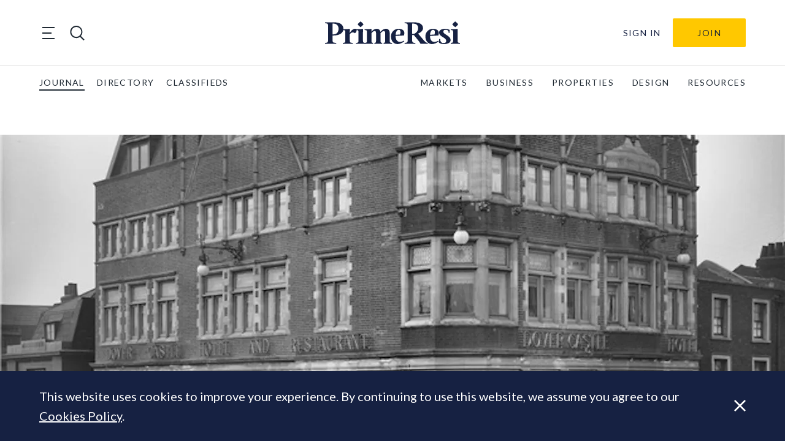

--- FILE ---
content_type: text/html; charset=utf-8
request_url: https://www.google.com/recaptcha/api2/anchor?ar=1&k=6LfAlPkqAAAAAAqHGkeXshG8GqJaX3SxlKKb_Gef&co=aHR0cHM6Ly9wcmltZXJlc2kuY29tOjQ0Mw..&hl=en-GB&v=PoyoqOPhxBO7pBk68S4YbpHZ&theme=light&size=invisible&badge=bottomright&anchor-ms=20000&execute-ms=30000&cb=9n1bj88fyd8y
body_size: 49434
content:
<!DOCTYPE HTML><html dir="ltr" lang="en-GB"><head><meta http-equiv="Content-Type" content="text/html; charset=UTF-8">
<meta http-equiv="X-UA-Compatible" content="IE=edge">
<title>reCAPTCHA</title>
<style type="text/css">
/* cyrillic-ext */
@font-face {
  font-family: 'Roboto';
  font-style: normal;
  font-weight: 400;
  font-stretch: 100%;
  src: url(//fonts.gstatic.com/s/roboto/v48/KFO7CnqEu92Fr1ME7kSn66aGLdTylUAMa3GUBHMdazTgWw.woff2) format('woff2');
  unicode-range: U+0460-052F, U+1C80-1C8A, U+20B4, U+2DE0-2DFF, U+A640-A69F, U+FE2E-FE2F;
}
/* cyrillic */
@font-face {
  font-family: 'Roboto';
  font-style: normal;
  font-weight: 400;
  font-stretch: 100%;
  src: url(//fonts.gstatic.com/s/roboto/v48/KFO7CnqEu92Fr1ME7kSn66aGLdTylUAMa3iUBHMdazTgWw.woff2) format('woff2');
  unicode-range: U+0301, U+0400-045F, U+0490-0491, U+04B0-04B1, U+2116;
}
/* greek-ext */
@font-face {
  font-family: 'Roboto';
  font-style: normal;
  font-weight: 400;
  font-stretch: 100%;
  src: url(//fonts.gstatic.com/s/roboto/v48/KFO7CnqEu92Fr1ME7kSn66aGLdTylUAMa3CUBHMdazTgWw.woff2) format('woff2');
  unicode-range: U+1F00-1FFF;
}
/* greek */
@font-face {
  font-family: 'Roboto';
  font-style: normal;
  font-weight: 400;
  font-stretch: 100%;
  src: url(//fonts.gstatic.com/s/roboto/v48/KFO7CnqEu92Fr1ME7kSn66aGLdTylUAMa3-UBHMdazTgWw.woff2) format('woff2');
  unicode-range: U+0370-0377, U+037A-037F, U+0384-038A, U+038C, U+038E-03A1, U+03A3-03FF;
}
/* math */
@font-face {
  font-family: 'Roboto';
  font-style: normal;
  font-weight: 400;
  font-stretch: 100%;
  src: url(//fonts.gstatic.com/s/roboto/v48/KFO7CnqEu92Fr1ME7kSn66aGLdTylUAMawCUBHMdazTgWw.woff2) format('woff2');
  unicode-range: U+0302-0303, U+0305, U+0307-0308, U+0310, U+0312, U+0315, U+031A, U+0326-0327, U+032C, U+032F-0330, U+0332-0333, U+0338, U+033A, U+0346, U+034D, U+0391-03A1, U+03A3-03A9, U+03B1-03C9, U+03D1, U+03D5-03D6, U+03F0-03F1, U+03F4-03F5, U+2016-2017, U+2034-2038, U+203C, U+2040, U+2043, U+2047, U+2050, U+2057, U+205F, U+2070-2071, U+2074-208E, U+2090-209C, U+20D0-20DC, U+20E1, U+20E5-20EF, U+2100-2112, U+2114-2115, U+2117-2121, U+2123-214F, U+2190, U+2192, U+2194-21AE, U+21B0-21E5, U+21F1-21F2, U+21F4-2211, U+2213-2214, U+2216-22FF, U+2308-230B, U+2310, U+2319, U+231C-2321, U+2336-237A, U+237C, U+2395, U+239B-23B7, U+23D0, U+23DC-23E1, U+2474-2475, U+25AF, U+25B3, U+25B7, U+25BD, U+25C1, U+25CA, U+25CC, U+25FB, U+266D-266F, U+27C0-27FF, U+2900-2AFF, U+2B0E-2B11, U+2B30-2B4C, U+2BFE, U+3030, U+FF5B, U+FF5D, U+1D400-1D7FF, U+1EE00-1EEFF;
}
/* symbols */
@font-face {
  font-family: 'Roboto';
  font-style: normal;
  font-weight: 400;
  font-stretch: 100%;
  src: url(//fonts.gstatic.com/s/roboto/v48/KFO7CnqEu92Fr1ME7kSn66aGLdTylUAMaxKUBHMdazTgWw.woff2) format('woff2');
  unicode-range: U+0001-000C, U+000E-001F, U+007F-009F, U+20DD-20E0, U+20E2-20E4, U+2150-218F, U+2190, U+2192, U+2194-2199, U+21AF, U+21E6-21F0, U+21F3, U+2218-2219, U+2299, U+22C4-22C6, U+2300-243F, U+2440-244A, U+2460-24FF, U+25A0-27BF, U+2800-28FF, U+2921-2922, U+2981, U+29BF, U+29EB, U+2B00-2BFF, U+4DC0-4DFF, U+FFF9-FFFB, U+10140-1018E, U+10190-1019C, U+101A0, U+101D0-101FD, U+102E0-102FB, U+10E60-10E7E, U+1D2C0-1D2D3, U+1D2E0-1D37F, U+1F000-1F0FF, U+1F100-1F1AD, U+1F1E6-1F1FF, U+1F30D-1F30F, U+1F315, U+1F31C, U+1F31E, U+1F320-1F32C, U+1F336, U+1F378, U+1F37D, U+1F382, U+1F393-1F39F, U+1F3A7-1F3A8, U+1F3AC-1F3AF, U+1F3C2, U+1F3C4-1F3C6, U+1F3CA-1F3CE, U+1F3D4-1F3E0, U+1F3ED, U+1F3F1-1F3F3, U+1F3F5-1F3F7, U+1F408, U+1F415, U+1F41F, U+1F426, U+1F43F, U+1F441-1F442, U+1F444, U+1F446-1F449, U+1F44C-1F44E, U+1F453, U+1F46A, U+1F47D, U+1F4A3, U+1F4B0, U+1F4B3, U+1F4B9, U+1F4BB, U+1F4BF, U+1F4C8-1F4CB, U+1F4D6, U+1F4DA, U+1F4DF, U+1F4E3-1F4E6, U+1F4EA-1F4ED, U+1F4F7, U+1F4F9-1F4FB, U+1F4FD-1F4FE, U+1F503, U+1F507-1F50B, U+1F50D, U+1F512-1F513, U+1F53E-1F54A, U+1F54F-1F5FA, U+1F610, U+1F650-1F67F, U+1F687, U+1F68D, U+1F691, U+1F694, U+1F698, U+1F6AD, U+1F6B2, U+1F6B9-1F6BA, U+1F6BC, U+1F6C6-1F6CF, U+1F6D3-1F6D7, U+1F6E0-1F6EA, U+1F6F0-1F6F3, U+1F6F7-1F6FC, U+1F700-1F7FF, U+1F800-1F80B, U+1F810-1F847, U+1F850-1F859, U+1F860-1F887, U+1F890-1F8AD, U+1F8B0-1F8BB, U+1F8C0-1F8C1, U+1F900-1F90B, U+1F93B, U+1F946, U+1F984, U+1F996, U+1F9E9, U+1FA00-1FA6F, U+1FA70-1FA7C, U+1FA80-1FA89, U+1FA8F-1FAC6, U+1FACE-1FADC, U+1FADF-1FAE9, U+1FAF0-1FAF8, U+1FB00-1FBFF;
}
/* vietnamese */
@font-face {
  font-family: 'Roboto';
  font-style: normal;
  font-weight: 400;
  font-stretch: 100%;
  src: url(//fonts.gstatic.com/s/roboto/v48/KFO7CnqEu92Fr1ME7kSn66aGLdTylUAMa3OUBHMdazTgWw.woff2) format('woff2');
  unicode-range: U+0102-0103, U+0110-0111, U+0128-0129, U+0168-0169, U+01A0-01A1, U+01AF-01B0, U+0300-0301, U+0303-0304, U+0308-0309, U+0323, U+0329, U+1EA0-1EF9, U+20AB;
}
/* latin-ext */
@font-face {
  font-family: 'Roboto';
  font-style: normal;
  font-weight: 400;
  font-stretch: 100%;
  src: url(//fonts.gstatic.com/s/roboto/v48/KFO7CnqEu92Fr1ME7kSn66aGLdTylUAMa3KUBHMdazTgWw.woff2) format('woff2');
  unicode-range: U+0100-02BA, U+02BD-02C5, U+02C7-02CC, U+02CE-02D7, U+02DD-02FF, U+0304, U+0308, U+0329, U+1D00-1DBF, U+1E00-1E9F, U+1EF2-1EFF, U+2020, U+20A0-20AB, U+20AD-20C0, U+2113, U+2C60-2C7F, U+A720-A7FF;
}
/* latin */
@font-face {
  font-family: 'Roboto';
  font-style: normal;
  font-weight: 400;
  font-stretch: 100%;
  src: url(//fonts.gstatic.com/s/roboto/v48/KFO7CnqEu92Fr1ME7kSn66aGLdTylUAMa3yUBHMdazQ.woff2) format('woff2');
  unicode-range: U+0000-00FF, U+0131, U+0152-0153, U+02BB-02BC, U+02C6, U+02DA, U+02DC, U+0304, U+0308, U+0329, U+2000-206F, U+20AC, U+2122, U+2191, U+2193, U+2212, U+2215, U+FEFF, U+FFFD;
}
/* cyrillic-ext */
@font-face {
  font-family: 'Roboto';
  font-style: normal;
  font-weight: 500;
  font-stretch: 100%;
  src: url(//fonts.gstatic.com/s/roboto/v48/KFO7CnqEu92Fr1ME7kSn66aGLdTylUAMa3GUBHMdazTgWw.woff2) format('woff2');
  unicode-range: U+0460-052F, U+1C80-1C8A, U+20B4, U+2DE0-2DFF, U+A640-A69F, U+FE2E-FE2F;
}
/* cyrillic */
@font-face {
  font-family: 'Roboto';
  font-style: normal;
  font-weight: 500;
  font-stretch: 100%;
  src: url(//fonts.gstatic.com/s/roboto/v48/KFO7CnqEu92Fr1ME7kSn66aGLdTylUAMa3iUBHMdazTgWw.woff2) format('woff2');
  unicode-range: U+0301, U+0400-045F, U+0490-0491, U+04B0-04B1, U+2116;
}
/* greek-ext */
@font-face {
  font-family: 'Roboto';
  font-style: normal;
  font-weight: 500;
  font-stretch: 100%;
  src: url(//fonts.gstatic.com/s/roboto/v48/KFO7CnqEu92Fr1ME7kSn66aGLdTylUAMa3CUBHMdazTgWw.woff2) format('woff2');
  unicode-range: U+1F00-1FFF;
}
/* greek */
@font-face {
  font-family: 'Roboto';
  font-style: normal;
  font-weight: 500;
  font-stretch: 100%;
  src: url(//fonts.gstatic.com/s/roboto/v48/KFO7CnqEu92Fr1ME7kSn66aGLdTylUAMa3-UBHMdazTgWw.woff2) format('woff2');
  unicode-range: U+0370-0377, U+037A-037F, U+0384-038A, U+038C, U+038E-03A1, U+03A3-03FF;
}
/* math */
@font-face {
  font-family: 'Roboto';
  font-style: normal;
  font-weight: 500;
  font-stretch: 100%;
  src: url(//fonts.gstatic.com/s/roboto/v48/KFO7CnqEu92Fr1ME7kSn66aGLdTylUAMawCUBHMdazTgWw.woff2) format('woff2');
  unicode-range: U+0302-0303, U+0305, U+0307-0308, U+0310, U+0312, U+0315, U+031A, U+0326-0327, U+032C, U+032F-0330, U+0332-0333, U+0338, U+033A, U+0346, U+034D, U+0391-03A1, U+03A3-03A9, U+03B1-03C9, U+03D1, U+03D5-03D6, U+03F0-03F1, U+03F4-03F5, U+2016-2017, U+2034-2038, U+203C, U+2040, U+2043, U+2047, U+2050, U+2057, U+205F, U+2070-2071, U+2074-208E, U+2090-209C, U+20D0-20DC, U+20E1, U+20E5-20EF, U+2100-2112, U+2114-2115, U+2117-2121, U+2123-214F, U+2190, U+2192, U+2194-21AE, U+21B0-21E5, U+21F1-21F2, U+21F4-2211, U+2213-2214, U+2216-22FF, U+2308-230B, U+2310, U+2319, U+231C-2321, U+2336-237A, U+237C, U+2395, U+239B-23B7, U+23D0, U+23DC-23E1, U+2474-2475, U+25AF, U+25B3, U+25B7, U+25BD, U+25C1, U+25CA, U+25CC, U+25FB, U+266D-266F, U+27C0-27FF, U+2900-2AFF, U+2B0E-2B11, U+2B30-2B4C, U+2BFE, U+3030, U+FF5B, U+FF5D, U+1D400-1D7FF, U+1EE00-1EEFF;
}
/* symbols */
@font-face {
  font-family: 'Roboto';
  font-style: normal;
  font-weight: 500;
  font-stretch: 100%;
  src: url(//fonts.gstatic.com/s/roboto/v48/KFO7CnqEu92Fr1ME7kSn66aGLdTylUAMaxKUBHMdazTgWw.woff2) format('woff2');
  unicode-range: U+0001-000C, U+000E-001F, U+007F-009F, U+20DD-20E0, U+20E2-20E4, U+2150-218F, U+2190, U+2192, U+2194-2199, U+21AF, U+21E6-21F0, U+21F3, U+2218-2219, U+2299, U+22C4-22C6, U+2300-243F, U+2440-244A, U+2460-24FF, U+25A0-27BF, U+2800-28FF, U+2921-2922, U+2981, U+29BF, U+29EB, U+2B00-2BFF, U+4DC0-4DFF, U+FFF9-FFFB, U+10140-1018E, U+10190-1019C, U+101A0, U+101D0-101FD, U+102E0-102FB, U+10E60-10E7E, U+1D2C0-1D2D3, U+1D2E0-1D37F, U+1F000-1F0FF, U+1F100-1F1AD, U+1F1E6-1F1FF, U+1F30D-1F30F, U+1F315, U+1F31C, U+1F31E, U+1F320-1F32C, U+1F336, U+1F378, U+1F37D, U+1F382, U+1F393-1F39F, U+1F3A7-1F3A8, U+1F3AC-1F3AF, U+1F3C2, U+1F3C4-1F3C6, U+1F3CA-1F3CE, U+1F3D4-1F3E0, U+1F3ED, U+1F3F1-1F3F3, U+1F3F5-1F3F7, U+1F408, U+1F415, U+1F41F, U+1F426, U+1F43F, U+1F441-1F442, U+1F444, U+1F446-1F449, U+1F44C-1F44E, U+1F453, U+1F46A, U+1F47D, U+1F4A3, U+1F4B0, U+1F4B3, U+1F4B9, U+1F4BB, U+1F4BF, U+1F4C8-1F4CB, U+1F4D6, U+1F4DA, U+1F4DF, U+1F4E3-1F4E6, U+1F4EA-1F4ED, U+1F4F7, U+1F4F9-1F4FB, U+1F4FD-1F4FE, U+1F503, U+1F507-1F50B, U+1F50D, U+1F512-1F513, U+1F53E-1F54A, U+1F54F-1F5FA, U+1F610, U+1F650-1F67F, U+1F687, U+1F68D, U+1F691, U+1F694, U+1F698, U+1F6AD, U+1F6B2, U+1F6B9-1F6BA, U+1F6BC, U+1F6C6-1F6CF, U+1F6D3-1F6D7, U+1F6E0-1F6EA, U+1F6F0-1F6F3, U+1F6F7-1F6FC, U+1F700-1F7FF, U+1F800-1F80B, U+1F810-1F847, U+1F850-1F859, U+1F860-1F887, U+1F890-1F8AD, U+1F8B0-1F8BB, U+1F8C0-1F8C1, U+1F900-1F90B, U+1F93B, U+1F946, U+1F984, U+1F996, U+1F9E9, U+1FA00-1FA6F, U+1FA70-1FA7C, U+1FA80-1FA89, U+1FA8F-1FAC6, U+1FACE-1FADC, U+1FADF-1FAE9, U+1FAF0-1FAF8, U+1FB00-1FBFF;
}
/* vietnamese */
@font-face {
  font-family: 'Roboto';
  font-style: normal;
  font-weight: 500;
  font-stretch: 100%;
  src: url(//fonts.gstatic.com/s/roboto/v48/KFO7CnqEu92Fr1ME7kSn66aGLdTylUAMa3OUBHMdazTgWw.woff2) format('woff2');
  unicode-range: U+0102-0103, U+0110-0111, U+0128-0129, U+0168-0169, U+01A0-01A1, U+01AF-01B0, U+0300-0301, U+0303-0304, U+0308-0309, U+0323, U+0329, U+1EA0-1EF9, U+20AB;
}
/* latin-ext */
@font-face {
  font-family: 'Roboto';
  font-style: normal;
  font-weight: 500;
  font-stretch: 100%;
  src: url(//fonts.gstatic.com/s/roboto/v48/KFO7CnqEu92Fr1ME7kSn66aGLdTylUAMa3KUBHMdazTgWw.woff2) format('woff2');
  unicode-range: U+0100-02BA, U+02BD-02C5, U+02C7-02CC, U+02CE-02D7, U+02DD-02FF, U+0304, U+0308, U+0329, U+1D00-1DBF, U+1E00-1E9F, U+1EF2-1EFF, U+2020, U+20A0-20AB, U+20AD-20C0, U+2113, U+2C60-2C7F, U+A720-A7FF;
}
/* latin */
@font-face {
  font-family: 'Roboto';
  font-style: normal;
  font-weight: 500;
  font-stretch: 100%;
  src: url(//fonts.gstatic.com/s/roboto/v48/KFO7CnqEu92Fr1ME7kSn66aGLdTylUAMa3yUBHMdazQ.woff2) format('woff2');
  unicode-range: U+0000-00FF, U+0131, U+0152-0153, U+02BB-02BC, U+02C6, U+02DA, U+02DC, U+0304, U+0308, U+0329, U+2000-206F, U+20AC, U+2122, U+2191, U+2193, U+2212, U+2215, U+FEFF, U+FFFD;
}
/* cyrillic-ext */
@font-face {
  font-family: 'Roboto';
  font-style: normal;
  font-weight: 900;
  font-stretch: 100%;
  src: url(//fonts.gstatic.com/s/roboto/v48/KFO7CnqEu92Fr1ME7kSn66aGLdTylUAMa3GUBHMdazTgWw.woff2) format('woff2');
  unicode-range: U+0460-052F, U+1C80-1C8A, U+20B4, U+2DE0-2DFF, U+A640-A69F, U+FE2E-FE2F;
}
/* cyrillic */
@font-face {
  font-family: 'Roboto';
  font-style: normal;
  font-weight: 900;
  font-stretch: 100%;
  src: url(//fonts.gstatic.com/s/roboto/v48/KFO7CnqEu92Fr1ME7kSn66aGLdTylUAMa3iUBHMdazTgWw.woff2) format('woff2');
  unicode-range: U+0301, U+0400-045F, U+0490-0491, U+04B0-04B1, U+2116;
}
/* greek-ext */
@font-face {
  font-family: 'Roboto';
  font-style: normal;
  font-weight: 900;
  font-stretch: 100%;
  src: url(//fonts.gstatic.com/s/roboto/v48/KFO7CnqEu92Fr1ME7kSn66aGLdTylUAMa3CUBHMdazTgWw.woff2) format('woff2');
  unicode-range: U+1F00-1FFF;
}
/* greek */
@font-face {
  font-family: 'Roboto';
  font-style: normal;
  font-weight: 900;
  font-stretch: 100%;
  src: url(//fonts.gstatic.com/s/roboto/v48/KFO7CnqEu92Fr1ME7kSn66aGLdTylUAMa3-UBHMdazTgWw.woff2) format('woff2');
  unicode-range: U+0370-0377, U+037A-037F, U+0384-038A, U+038C, U+038E-03A1, U+03A3-03FF;
}
/* math */
@font-face {
  font-family: 'Roboto';
  font-style: normal;
  font-weight: 900;
  font-stretch: 100%;
  src: url(//fonts.gstatic.com/s/roboto/v48/KFO7CnqEu92Fr1ME7kSn66aGLdTylUAMawCUBHMdazTgWw.woff2) format('woff2');
  unicode-range: U+0302-0303, U+0305, U+0307-0308, U+0310, U+0312, U+0315, U+031A, U+0326-0327, U+032C, U+032F-0330, U+0332-0333, U+0338, U+033A, U+0346, U+034D, U+0391-03A1, U+03A3-03A9, U+03B1-03C9, U+03D1, U+03D5-03D6, U+03F0-03F1, U+03F4-03F5, U+2016-2017, U+2034-2038, U+203C, U+2040, U+2043, U+2047, U+2050, U+2057, U+205F, U+2070-2071, U+2074-208E, U+2090-209C, U+20D0-20DC, U+20E1, U+20E5-20EF, U+2100-2112, U+2114-2115, U+2117-2121, U+2123-214F, U+2190, U+2192, U+2194-21AE, U+21B0-21E5, U+21F1-21F2, U+21F4-2211, U+2213-2214, U+2216-22FF, U+2308-230B, U+2310, U+2319, U+231C-2321, U+2336-237A, U+237C, U+2395, U+239B-23B7, U+23D0, U+23DC-23E1, U+2474-2475, U+25AF, U+25B3, U+25B7, U+25BD, U+25C1, U+25CA, U+25CC, U+25FB, U+266D-266F, U+27C0-27FF, U+2900-2AFF, U+2B0E-2B11, U+2B30-2B4C, U+2BFE, U+3030, U+FF5B, U+FF5D, U+1D400-1D7FF, U+1EE00-1EEFF;
}
/* symbols */
@font-face {
  font-family: 'Roboto';
  font-style: normal;
  font-weight: 900;
  font-stretch: 100%;
  src: url(//fonts.gstatic.com/s/roboto/v48/KFO7CnqEu92Fr1ME7kSn66aGLdTylUAMaxKUBHMdazTgWw.woff2) format('woff2');
  unicode-range: U+0001-000C, U+000E-001F, U+007F-009F, U+20DD-20E0, U+20E2-20E4, U+2150-218F, U+2190, U+2192, U+2194-2199, U+21AF, U+21E6-21F0, U+21F3, U+2218-2219, U+2299, U+22C4-22C6, U+2300-243F, U+2440-244A, U+2460-24FF, U+25A0-27BF, U+2800-28FF, U+2921-2922, U+2981, U+29BF, U+29EB, U+2B00-2BFF, U+4DC0-4DFF, U+FFF9-FFFB, U+10140-1018E, U+10190-1019C, U+101A0, U+101D0-101FD, U+102E0-102FB, U+10E60-10E7E, U+1D2C0-1D2D3, U+1D2E0-1D37F, U+1F000-1F0FF, U+1F100-1F1AD, U+1F1E6-1F1FF, U+1F30D-1F30F, U+1F315, U+1F31C, U+1F31E, U+1F320-1F32C, U+1F336, U+1F378, U+1F37D, U+1F382, U+1F393-1F39F, U+1F3A7-1F3A8, U+1F3AC-1F3AF, U+1F3C2, U+1F3C4-1F3C6, U+1F3CA-1F3CE, U+1F3D4-1F3E0, U+1F3ED, U+1F3F1-1F3F3, U+1F3F5-1F3F7, U+1F408, U+1F415, U+1F41F, U+1F426, U+1F43F, U+1F441-1F442, U+1F444, U+1F446-1F449, U+1F44C-1F44E, U+1F453, U+1F46A, U+1F47D, U+1F4A3, U+1F4B0, U+1F4B3, U+1F4B9, U+1F4BB, U+1F4BF, U+1F4C8-1F4CB, U+1F4D6, U+1F4DA, U+1F4DF, U+1F4E3-1F4E6, U+1F4EA-1F4ED, U+1F4F7, U+1F4F9-1F4FB, U+1F4FD-1F4FE, U+1F503, U+1F507-1F50B, U+1F50D, U+1F512-1F513, U+1F53E-1F54A, U+1F54F-1F5FA, U+1F610, U+1F650-1F67F, U+1F687, U+1F68D, U+1F691, U+1F694, U+1F698, U+1F6AD, U+1F6B2, U+1F6B9-1F6BA, U+1F6BC, U+1F6C6-1F6CF, U+1F6D3-1F6D7, U+1F6E0-1F6EA, U+1F6F0-1F6F3, U+1F6F7-1F6FC, U+1F700-1F7FF, U+1F800-1F80B, U+1F810-1F847, U+1F850-1F859, U+1F860-1F887, U+1F890-1F8AD, U+1F8B0-1F8BB, U+1F8C0-1F8C1, U+1F900-1F90B, U+1F93B, U+1F946, U+1F984, U+1F996, U+1F9E9, U+1FA00-1FA6F, U+1FA70-1FA7C, U+1FA80-1FA89, U+1FA8F-1FAC6, U+1FACE-1FADC, U+1FADF-1FAE9, U+1FAF0-1FAF8, U+1FB00-1FBFF;
}
/* vietnamese */
@font-face {
  font-family: 'Roboto';
  font-style: normal;
  font-weight: 900;
  font-stretch: 100%;
  src: url(//fonts.gstatic.com/s/roboto/v48/KFO7CnqEu92Fr1ME7kSn66aGLdTylUAMa3OUBHMdazTgWw.woff2) format('woff2');
  unicode-range: U+0102-0103, U+0110-0111, U+0128-0129, U+0168-0169, U+01A0-01A1, U+01AF-01B0, U+0300-0301, U+0303-0304, U+0308-0309, U+0323, U+0329, U+1EA0-1EF9, U+20AB;
}
/* latin-ext */
@font-face {
  font-family: 'Roboto';
  font-style: normal;
  font-weight: 900;
  font-stretch: 100%;
  src: url(//fonts.gstatic.com/s/roboto/v48/KFO7CnqEu92Fr1ME7kSn66aGLdTylUAMa3KUBHMdazTgWw.woff2) format('woff2');
  unicode-range: U+0100-02BA, U+02BD-02C5, U+02C7-02CC, U+02CE-02D7, U+02DD-02FF, U+0304, U+0308, U+0329, U+1D00-1DBF, U+1E00-1E9F, U+1EF2-1EFF, U+2020, U+20A0-20AB, U+20AD-20C0, U+2113, U+2C60-2C7F, U+A720-A7FF;
}
/* latin */
@font-face {
  font-family: 'Roboto';
  font-style: normal;
  font-weight: 900;
  font-stretch: 100%;
  src: url(//fonts.gstatic.com/s/roboto/v48/KFO7CnqEu92Fr1ME7kSn66aGLdTylUAMa3yUBHMdazQ.woff2) format('woff2');
  unicode-range: U+0000-00FF, U+0131, U+0152-0153, U+02BB-02BC, U+02C6, U+02DA, U+02DC, U+0304, U+0308, U+0329, U+2000-206F, U+20AC, U+2122, U+2191, U+2193, U+2212, U+2215, U+FEFF, U+FFFD;
}

</style>
<link rel="stylesheet" type="text/css" href="https://www.gstatic.com/recaptcha/releases/PoyoqOPhxBO7pBk68S4YbpHZ/styles__ltr.css">
<script nonce="79pZFlpfqQ1NeBLJRyOVZw" type="text/javascript">window['__recaptcha_api'] = 'https://www.google.com/recaptcha/api2/';</script>
<script type="text/javascript" src="https://www.gstatic.com/recaptcha/releases/PoyoqOPhxBO7pBk68S4YbpHZ/recaptcha__en_gb.js" nonce="79pZFlpfqQ1NeBLJRyOVZw">
      
    </script></head>
<body><div id="rc-anchor-alert" class="rc-anchor-alert"></div>
<input type="hidden" id="recaptcha-token" value="[base64]">
<script type="text/javascript" nonce="79pZFlpfqQ1NeBLJRyOVZw">
      recaptcha.anchor.Main.init("[\x22ainput\x22,[\x22bgdata\x22,\x22\x22,\[base64]/[base64]/[base64]/[base64]/[base64]/[base64]/KGcoTywyNTMsTy5PKSxVRyhPLEMpKTpnKE8sMjUzLEMpLE8pKSxsKSksTykpfSxieT1mdW5jdGlvbihDLE8sdSxsKXtmb3IobD0odT1SKEMpLDApO08+MDtPLS0pbD1sPDw4fFooQyk7ZyhDLHUsbCl9LFVHPWZ1bmN0aW9uKEMsTyl7Qy5pLmxlbmd0aD4xMDQ/[base64]/[base64]/[base64]/[base64]/[base64]/[base64]/[base64]\\u003d\x22,\[base64]\x22,\x22ZMOLw7fCvBDCm8Ktw5vCgR/CthoYw5nDo8KfdMKKw6LCqsKtw7fCpUvDsgwbMcO6B3nCgGrDh3MJPcKJMD8Ow7VUGg9vO8OVwrPCq8KkccKTw4XDo1QXwpA8wqzCrD3DrcOKwqdswpfDqzXDpwbDmH1iZMOuBUTCjgDDmTHCr8O6w4Q/w7zCkcOtND3DoDZow6JMa8KhDUbDgCM4S0jDhcK0U11kwrlmw7F9wrcBwrdqXsKmM8Oow54TwrskFcKhUMOxwqkbw4PDqUpRwo15wo3Dl8K3w4TCjh9Uw6TCucOtE8Kcw7vCqcOqw4IkRBAJHMObdsOhNgMFwqAGA8ORwq/Drx8NPR3Cl8KDwq5lOsKYRkPDpcKcOFh6wrl1w5jDgEHCmElAMBTCl8KuGMKEwoUIWRpgFSAaf8Kkw4BvJsOVDMKHWzJOw7DDi8KLwqIGBGrCvyvCv8KlEi9hTsKIPQXCj0bCs3l4di8pw77CicK3wonCk0zDusO1woIKI8Khw63Cs0bChMKfS8KHw58WIMKnwq/Ds1jDggLCmsK/worCnxXDo8KaXcOow4/[base64]/Dv8OrfDDCkUXDtcOKwrHCsljChcKWwph7woRVwrsfwqofacO/clHCksOTSXdNCsKWw65CQXc0w5sOwoPDk3VjWMO/wrYFw7dwLcOvesKHwonDvMKXN2XCmQ3Cv0TDu8OKHcKwwr8zDj7CjDbCrMOPwrjChcOSw7zCkF3Ds8OWwqPDo8OLwrLClcOII8KTXmInLB3CgcKMw5/DkzNIQDJyIMOYAzc1wqvDuR3DmMOGwqbDh8O5w6bDgDfDlxsuw5bCqwLDqWQlw7DCssKrQcKNw7zDusOqw5swwqZew4vCtWoIw5N8w6QIYcKvwpbDg8O4FsKcwpLClzfClcO6wo/[base64]/wo/[base64]/OlTDo8KawqdMwpdIwqtPwrZmT8OIXcOzw7ohw7kqaSjCqFnCnsKZE8OGYxktwrcWY8OFSArCnxkTasOMC8KSfcKhT8Otw4TDn8Olw7LChMKPf8OYVcKawpXCsF0/wrXDrW3DqcKsbm7CglQ2NcOxQsOawqvCgTMQRMKoMcOXwrx0SMOidBgpQQjClx1NwrbDosKuw6dcwpRCGEZSWyTCukzCpcKjw58nBVlVwojCuDHDtwZebVEEasKswphLEAhvB8OFw6/[base64]/CrcOwwr1tw5/[base64]/wqAyLsO0bcKEw63CoMK/OWjCocOfTMKgZngSIsOZSQlYIcOaw4Mjw7jDoDvDtxPDmwFFDnMlQ8K0wr3DnMKRWVvDl8KMMcO1BsOXwprDtS5tcSRWwrnDlcO/wqRmw5LDvGXCnyvCmX0ywqDCkWHDsSfCqWwsw7A+E1xPwqjDqRXCrcOBw43CkBbDpMOyOMOyLMKyw6USX0olw59Dwp8Qaz7DllnCjEvDkB/CunXDv8Ood8Okw591wpbCj2XClsKZwr9xw5LDucOsPiFOJMObIMKjwqgDwrJMw5M2KlDDlzTDvsO3dC3CisOVZUtow7tATsKrw7M5w5o4J0pHwpvDgQzDomDDtcOTTcKCCFzDl2p5ZMOZwr/[base64]/Do8O3wp3CvsOFLynCpsKdU0bCjTXDn1PDq8Ojw7TDrgh1wrNhZB1JOcKKIGvDvXsnXWHCm8K5wqXDq8KWQRLDucOfw7MLKcOBw5rDusO4w4nDtMKxMMOSwqlIw6ExwqDCj8KiwrrDmsK/[base64]/QVjDpcOtUlfDrsKdwqxyUE3ChsKCwrjDqU/[base64]/[base64]/[base64]/ClcKOKMOuwo/DsCYewofCvcKuDzZDAMOhJ39NTsOHVk/DssK7w6DDmH5lHg0Ew6TChMO6w4lvwoPDuW/Cs2xPw4TCoQVswo4SCBkKbljCr8KTwozCisKOw7xsOQ3Cn3hJw5NCU8KTKcKjw4/CiDANLyHCq2vCqW8Pw61uw7rCsgkheXt7aMKTw4wSwpN+wrw6wqfDnxTCgVbCncKMwq3CrCIXW8KLw5XDs00kYMODw7vDrMKLw5fDlmXCnWt/VsODLcKYNcKHw7fDvcKCEylewqbCgMOPfH0hHcOAIw/CmUZVwqZMbww1bsOKNWbDq07DjMOxIsOodzDCpmQ1UcKKdMKjw5LCkHw2ecOuwoXDtsKUw4fDrGZAwrhTbMOQw64+KF/DkStJIXJNw60Mwqo/OsOSGgUFZcKWWBfDl3wcOcOrw58Cw5DCicOvUMKuw7/DmMK+wpE7PjvCpcKvwrXCpXvDonk+wolSw4dDw7/DqFLCkcOkO8Kbw6QeMsKRU8K/wo9EGsOAwqlrw43DlcKDw5TCjnPCuHRzLcKkw48/CyjCvsKvLcKhWMOKdTAQLlLCrsOzXDo3PcKLFcO+w7pUbiHDllZLAgdxwod+w48+WcKZQsOJw63Csh3CrXJMdC7DjRfDpMKEI8KyRD4Ew6wJXifDm2BHwpgWw4HDlMK1ERPDrBLDosKJV8OKXMOUw4kfYsO+e8KBdnXDpAVHCcOqwpLCnigNwpDDu8O1dsKrW8K/HmwDw6F/w7h/w6cHIyMpUGLCkHvCmsOJNg0YworDr8OTwq7Cg05Tw48zwqnDixLDjDczwofCucOmPsOnOcKgw5VrDcKxwqoTwqbCicKebRoSRsO0LcOgw6DDgWEzw4Yywq/Dr1PDqXlQecKDw5UUwocKIVbDqcOhVkLCoHpLRMKAEmHDrEXCtGPDkQlnEsK5BcKKw57Dk8K8w6bDgMKgQcKEw7TDjUDDn3zClTh1wqNCw4RIwrxNCMKpw6HDkMOrAcKWwqnCph7DicK0XsOiwo3CvsOZwoDChcOKw4Jpw40aw6VbGQjCnFDCh2wXTMOWd8KaOMO7w7/DmQVnw5BmXxXCgzQCw4cAIi/DqsKrwobDr8KywpLDvTUaw4LCuMOBHsOsw5pdw6s5acK9w5gtMcKUwozDgXTCicKRw7nCsCQYGsOIwqJgMTTDnsK4SGzDtMOdGmpxdwbDu3jCmnFBw5wrdsKrUcOswr3CtcKiD1fDkMKWwovCgsKSw7Zzw5lxccKRwojCuMK8w53DoGbCksKvAV9ZYW/DpMOIwpw+KxFLwoLDqlQtQcO0w5QLXMKEYFbDux/Dln7DgGUNCCzDj8OgwqZqF8OsETzCh8KfC396wpDDu8KgwoHDhX7Do1ZIw50kV8K1PsOAZyIIwp3CjyHDgMOHDkzDs2FjwoTDoMKGwqwvOcO+VUfCj8K4aVfCsXVIQ8OlOsK/wo3DhMKBTsKQNMOtK1twwqDCusK7wprDq8KmBz3DhsOWw5d1O8K3w5nDr8Kww7gSDhfCosKbAhIZdxDDgcOdwovDlcK0SGk8VsOEG8OUwpYkwoMZXiXDrsOjwotWwpHCljvDgmLDs8K8ccKfYwERWMOBwqZZwo/DnCzDu8O0ecOBd0jDj8K/dsK1wokgempFUQBKG8OWfyDDqMOsYMO5w7rCqMK0FsOfw6BVwonChcOZw5A5w5gyNsOIN30/w7MfWcOhw6wQwqANw6bDkcKJwpzCkwzCkcO8S8KEEGh4d1spRcOOT8OVw7ZeworDi8KOwqfCp8Ksw7LCniUMUEgnNAUbcR9nwofCv8KpFcKeUxTCuDjDu8O/wrTCoyjCosKLw5J/[base64]/Do1TDscKow5/[base64]/OsOmwpY1w7rCs8KPwoLDuwprEcOEJgHCinTCvgPCgm7DhiwvwpMZRsOuw6zDmsOvwq8XYRTCm1d8aEHDqcOBIMKXcB0dw6USWMK5bsO3woTDjcOVMlDCk8Kqwq/CoXdDwr/Ci8KdCsO4VsKfLhjCj8KuMMOVcFcmw6k4w6jCnsKke8KdIMO5wp3DvD7DnnlZw77CmCDCqCtKwr/[base64]/CqMOQw6dYwqjDqkLDkWUIJBE7AljDqMK5wpB+XUECw7fDkMKfwrHCmWXCn8O3RUA/wqrDuk0rS8Otw6zDqsOlesO4GsOmwqPDuVZUIHTDiUXDvsOSwqPCiWrCk8OWExrCk8Kaw6MnWHTCikXDgivDgQXCowUBw6nDnERaNDkGUMKuSxRAfCbCnsKEeHkNHMKfFsOhwr5Yw5tTSsKrdW4SwovDq8KoFzLDpcKOM8KSw4RdwqMeVQ9/wrDCkDvDvUJqw5gZw44BKsOtwr9obm3CtMOIe3QQw77Ds8Kjw7HCkcOuwrbDllXDgw7CnHfDokzDrsKFQnLCjiU0GMKdw7VYw5DCq2nDu8O3FHjDlgXDicO6RcOVGMKCwpjCs3B5w7w0wrsaEsOuwrZLwrbDh0fDrcKZP2bCviwSR8O9T3LCnVMWIG9/GcKtwq/CqMOLw7deCgTCr8KGQmJBw7MdTkLDry7Cm8KaGsK1WcO2ZsKXw5/CriHDrn/[base64]/[base64]/[base64]/Ci1rCpQLDhcO4w4NCZsOHfcKmwqs6IhPCnkrCmnw3wo1IGSPCkMKvw7zDrFQLICBOwoBOw71wwq18Zy7Cp07Cpnw2wognw5QHwpJvw5DDtXvDhsKJw6PDs8K2Kw4AwozCgCDDmcOSwp/CiyDCiXMEb2h2w53DuzzDiyRzd8KuJ8Oxw7cHbsOFw5LDrcKFPsOZc2xVHzsoYMKsVMKRwqhbNXLCg8Ouwr8GGiUIw64cSALCoG3DlH0Vw5DDhcK4PDLCkTwNX8OuG8O7woDDlgcbw4BUw5/[base64]/woPDi8OHwpbCp8KPLMO9wrPChwXCiMOTwrpNWMKIJHVew7rCicO/[base64]/Dt1LCk0ITQUUFMwfDrBQNwpPDqcOpIDJlNcKdw6BgeMK7w4zDvVY+UEEFUcOHfMKnw4rDmMONwpRRw4bDniDCu8Kmwqsowo4tw4YsHmXDi19xwprDq3TCmMKDXcKyw5gcw4rCj8OAfsOcTcKIwrlOQk/CsjB7CcKOcMO8RMKCwosNKmvCjsOhT8KQw7TDucOcw4oJDidOw63Cn8KpGcOpwroPZmnDvx/CoMKBXcOyJFwKw7rCu8KNw4AjAcO1w4RdEcOBw5BJPMK+w5cfZ8KjThwJwplJw63CpMKKwqPCusK6ZsOSwoHCj39gw7/[base64]/DnFXCj25zAycJOHVBC8KtBkNww47DrcKwLCIYWcOxLSNNwrjDrMOdwrNSw4vDuCHDpSzCg8K5IWDDhEwWEWlbfVgqw6w3w5LCqGTCqMOjwr/Cqn9WwqHDpGNXw7PCtA0DIRjCjF/CosKBwqAIwp3ClcOjwqnCvcKmw61GHCI1OsOSI1g0wo7ClMKXOsKUBsOKQsOow57CpSB8OsOaLMKrwptAw5vCgCvDgwrCp8KCw6PCuTBHEcKoTE8vI1/CucKfwrtVw5zCtsKBfUzCsytAIcOaw6IDw681wqI5w5HDgcKrMk3DnsKtw6nClWPClsO/d8OZwrN2w4vDm3bCuMKdG8KaQHB6EMKDwpDDn05OR8KBa8OUwodpRsO1Fy8/MsOpEcObw5TDhCZBMBpQw7bDh8KOXlzCqMKMw67DtRTCnSDDjwnClgE6wp/Dq8K1w5fDqzEtCW9zwoF3YMKLwrcMwq/Dsh3DjgPCvnVEVHnCu8Khw5XDpsOwVSzDqm/CmHvDlB/CncKpY8KxC8Orw5dTCsKMw4hlc8Kxwq4QasOnwpNYfHR9YWfCs8OPKhzCjnnDrmbDgBjDj0R3MMKJWQ4Pw6HCucKqw5NCwpxUVMOeXDLDtQbCucKsw6pDRUXDjsOuwrM6cMOxwpbDrcO8SMOtwozCuSoYwpfDh2FcJcO+wqnCosKJN8KdMcKOw7gqdcOew4YZZMK/wp/DgyjCgcKGdWnCucKTeMKmbMOCw7rCpMKUMATDgMK4wrvCpcKNYcOgworDoMOCw7dswqo5STshw5pKagA0UA/Dm2fChsOUMsKecMO6w4kKIsOFCsKNw4gmwpzClsO8w53DrxfDtcOAfMKtRBdlYQPDkcOUGsKOw4HDlcK1w4xUw6vDoigWLWDCuXUza1oiOHZbw5JpCMK/wrl3Ew7CpBPDjcOJw5dOw6F0BsKRaETDqQM/a8KrcQR+w77Dt8OXZcK6VnVWw5NDDUnCl8OmSjnDsyVkwonCoMK/w4olw6DDg8KcDsKnblnDrFbCnsOEwrHCkWMHwqTDtMO1wonDqhQfwrZyw5clQMKwE8KFwqrDm0Vkw7ozwp/[base64]/Clm4VWh1KPx3Do8KUw5jDo8KFw4x6bsO+V0NYwrjDqA1Vw6nDocO4FwPDnMKewpUcPHPDtgdJw5Q2wobClHowVMOpTGlHw5AYIcKrwq0IwoN7R8O0R8Oww6JTCxHCoH/CjcKOJcKoEsKWPsK5wovCjcKOwrAtw4XDv24Jw73DgDvCq21Bw4UVNcORJg3CjsO8wrzDosO2ecKhVcKRG2UXw69BwqwhUMOJw5vDkzbDujp6bcONMMKlw7XChsOqwpTDu8OqwpXCrcKRR8O3PR0yMsK/NkrDlsOIw7AFWjESP0nDr8Kew7zDsBVrw41Fw5ksYSvCj8Ouw7LCu8KfwrhaC8KHwq7DhHrDuMK1RwkDwoXCu1UEF8Oqw7sTw6cfBsKuTTxnemBcw55kwqXCojcLw4rCj8KiDW/Cm8Kdw5bDpcOQwqLDocKxwpdGw4hGw5/DiFlYwrfDp3kdwq3CjMO8w7dGw5vCikM4worChjzCgsOVwo5Ww4MOUcKoCBd+wrTDvT/[base64]/[base64]/DoXXChcKQw6DCqnHDoHpgKR/CmAlJw692w4tkwqHCjxnDgyvDksKvTcOCwoZGwoTDisKbw4LCvH1IRsOpD8KQw7DCusO0ADUxF2bCj3MIwoDDtGENw4/CpE/DolxQw5wCMmzCksO1wqcvw6fDi3RnH8OaE8KIHMOmagJeMsKwccOZwpRZWAHCklvClcKcGmlsETplwp81HMKYw4NDw47CuWldw6rDhyPDv8Oaw67DoQfCjBTDjB9MwonDrS0naMO/C2fCpSLDmcK/w54INTRdw4ofI8OyVMKPG0otNxXCuFnCm8KiJMKyMcOLeHXCkcKqRcOwbWbCtzHCncK8BcO5wpbDlwkhZhsBwpzDssKCw6LDrsONw4TCscKbZClWw4vDo1jDo8OwwqkjZUHCuMOvYAd/[base64]/CksODwpnCnMOKFXdAHwJjJ0QZwrvDrnx9f8OewrATwoV9HMKxF8KzHMKpw6bDlsKGLsOtw53Ck8Kqw6ccw6syw7ZmYcKFPTZ1wqvCk8OTwqjCksKbwpzCuyLDvkLDoMOAw6JdwpDCqMOAVsK4wookD8ORw4XDoQYwPsO/[base64]/Cg8Knw7NHC8K/KmXCi8K/VWXCqnzDkMOvwrzDkjdrw4rCusOBQMOaecOewqoOFWd0wqjDmsKowr0xdRTDhMKzwqjCs14dw4bDn8OjalrDisOzKXDDqsOPGgLDrk87wpfDrxfDuWALw7hDV8O4I2FYw4bCt8K1w7PCr8OIw5LDq3kTIsKCw5LCscKCNE0nw7nDpnwSw7bDvFNCw7/[base64]/CWx+NMKWw57CtX1qNkzDj8Kqb1rCj8Krwoktw6DChD7CoVbCvnrCu1bCkcOcZsKwccOgFcKwLsKHSH8dw5hUw5BaecKzOMKPNX85w4/[base64]/RMOMTWU4YFJ+wpbDtB80K8OnRcKdYkw+SiBpE8Ofw4jCqMKsa8KuCXBvDV3CsTpGNm7CvMKGwqLCp1rDhSXDtMOJwp/DsSXDhELDusODCcOpMcK4woLDrcOKFMKeIMOwwoDCmTHCqxzCmEUUw7HCicKqBRVcworDqCN3w7s8wrYxwoIpFSwqwqkQwpo0TCRPV2TDjHfCmsO1dzhzwpwLXTnDpnEnUsKEGsOqw5HCvSzCpMKQwo3Cp8OhYMOMWj/CkAtsw73Dnm3DssOAwpBIwpHCpsKkNFXCrCcSw5XCsgJEfU7DicOowoVfwp/[base64]/[base64]/bMOKw7XCsxExw5JkV2EhDVDDjsO0UcK/[base64]/Dr8KrSsOmw4ohG8OsKMO6T8K9YGlWwqg9DMKsMkjDuUDDuVHCs8OsXCPCinHCq8OkwrHCmkPCocK7w6oYcyh6w7RZwp1Fwr7CscODCcKbbMKVeUzCmsKiUcKHaThkwrDDlMK3wo/DocKfw7PDpcKlw5Rrwo/CsMOAXMOzFsOJw5hXw7Ekwo4lUXXDk8OiUsOEw54+w6JqwqAdKhJCw5Bnw5xGEMKCJlEdwr7DtcOvwq/CosK7YF/DuDfCu3zDlRnDpcKjAMOyCwjDrcOkDcK7w6BfMX3Dm37Dn0TCiSYRw7PCggksw6jCjMObwqEHwq9zAADDtsK2woV/B24TLMKtwo/[base64]/EsOqwogwwpAew5FkesOpbgoxFX86w5HDrRDDmMOzCDcqf0s3w6HCim1BPkBtaEzDplHClA8Wf1UqwpnDhXXCgSxcd0wvV3gOOsKrwpEfUhbDocKqwrV0wogUScKcAcKhRUFREsOAw59swrFyw47ChsOMQMOVDmfDmMOsdcKDwpTChQF9w57DmU3CoTjCn8Ovwr/DqMOMwrEmw64xAFUZwpI5ZQR6wpzDk8OVNMK3w47CscKMw5g1O8K0G2xQw7hsFcK1w6UYw61+ZMKSw4Rww7QlwoLCl8OMBDvDnBnCh8O+w6XCkVVMXsOFw5fDmHkVUljDmGw1w4wxBMOtw4VsRH/[base64]/Dg8OeQsKZbsOFwpXCrcKWwqzCiFBHw5LCpMO9WAgCGMKJCGHDvhHCrQvCgMKQesKww5nCh8OWDFDCgsKJw5AjLcK7w7bDjVbClsKKMl7DuULCviTDjE3Dv8ODw7RQw4/[base64]/wp3DrcKOADFOw4RDw7dYwrrDvnXDrMOPFVfCgcOKw51nw4wxw6Mlw73CtDBYIsK3OsKGwrV0w64kPcO3ZAYPelHCui3DhsOWwpzCoVMAw5fDpnnDvMOHOxTCpsKnIsOfw75ECxrCmCUHWFDCr8KoecOWw50/wrcPcBpUwoHDoMKEX8Oaw5lCwqXCqsOnd8OsVH8qwoIhM8Kswq7Ch03Cp8OYccKVc2rCqFFIBsOywoMow43DkcOoK3R6dlp/wrhowpEnEcK2wp0kwrjDkWdzwoXCk3dKwoPCgTd2YsOPw5zDtcKHw4/[base64]/wrUBXMOTwrHCjADCu2F3acKJYMKLwpk4OEUeBBsKUsK/woHCiC/DscKuworCijUFKSUIRg9Yw6ANw4TCnkZ2wovDvxDCg2PDnMOqK8ORFcKKwr1nYz3DuMKrJXzCgsOawoHDuA3Dt1M4w7PCozUiwpvDpDzDusOMw5dKwrbDrcOCw4V+wppTwq1/w7FqIcOvDsOJZXLDscKkbGk/[base64]/DiT/DvcKTwrDCu8OXwpFIw5l5AG/[base64]/AUoPesOuU1rDkgzDncK8w6/[base64]/Ck27Dk8O2OsKgcsO4E3XDuMONXwbDvXdjSU7DvsKSKMO9wpgNEEghRsOUM8K2wq4tV8KRw6TChlcBGQ3CkD9Nw6wwwp/CjHDDhgFQw4xBwoPClQ7DrMKMFMK3w7/Cp3d9wpfDqkF5SsKecAQWwq1Kwp4mw6hawpdDb8OhKsOzCsOMf8OOKMOcw4/CrVbDo0/CpsKdw5rDlMKsLjnDgQgRw4rCisOcwo7DkMKgCQRpwox6wrvDr3ABRcOFw4rCpjIQwp50w5Q0D8Okwq/DsCI4TUUFEcKhPsKiwoRnB8OeSCbCkcKoMMO2TMOPwqc8EcOuWsK2wplBZUXDvhTChCFOw7NOYQ3Dr8KZccKzwoQXdcODXMKGFAXDq8ODdcOUw47Cv8KHZXFCwqN/wpHDnVETwqzDuxRzwpHCocK0E3lxIyRZXMO7DVXCiR1lACl1GCLDiCrCqsOLLm8pw4hXFsOXfMKJX8Ozwq5gwr/DuUdEPx/DpClwewBlw4B4bC3CqcOLIFXCsml6wrAxKh4qw4zDo8KSw7bCksOcw6Ayw5bCi1tdwrDDucODw4DCqsO3RglaOsOuZiDCnMOPZMOoKTHDgiApw5HCmsORw5/DqcKEw5IRZMO9IiXDgcOMw7t2w7DCrBHCqcOyfcOIecOhUsKMQE1tw5FIA8OdBkfDr8OtTxfCsWTDjhAwQsOew7cXwoZ/woRaw7lAwpBgw75CLF4EwrFXwqplG0/CssKqLMKGasK4EMOWSMOxYU7DgAYEwol2XwHCvcOJCHkBYsKOeDLCssOYNsKRwq3DisO6GxbCkMKjXQ7Cm8KswrPDn8Oow7lpcMOFw6xrYSPCmnfCtHnCrsKWWcKyF8OXWlVYwqTCiRJwwojCjR54cMO9w6E6LHkswqPDssOqBMK6MTEJcHfClMKtw5Zhwp/DpkPCpWPCtQ7DkWNpwoPDjsO3w4YtPcOPw6bCpcKawqMUbMK1wofCg8KkU8OAQ8ODw6JhNHhZwovDpUnDlcKoc8Oew4MBwoJRBsK8WsOewqwxw6AtVQPDiD51w4fCsiwWw50gFifCo8KxwovCpUHChgtwfMOGeSbDoMOuwpPCssK8wqXCjV45YsKZw58vbE/[base64]/[base64]/[base64]/CksKnwozDvcKmwqpPwoHDhH1ZGMObw7RpwqQ+w5Z+w67DvMKqL8KNw4bCtMO4TDw9QgXDvkhSKcKTwo0tVWo8JFvCt1/Cr8KswqEkO8KSwqkZYMOvwoXDhcKnQcOxw6kwwoRwwpPCpk7CiCPDlsO0OcKPL8KlwpPCp0F1R0wQwpPCqsOfWsOqwowMacODeS3ClMKUwprCkwbDqsO1w77CvcOiT8OmXh15WcKjI3wBwrlaw73DrTZSw5NOwrI5HXjDncKrw695HsKPwpzCnC5Rd8Kkw5/DjmPCrnMsw5YhwokeEMK6SGIuwrLDuMOLFUx1w6obw7jDkghqw5XCkjBHbj/CvRQORsKmwofDgWNnVcODU3J5H8ONOlgKwpjCssOiFDvDtsKFwpbDoAsYwr3Dn8Otw7cww4/DucOBCMOSESR2wqPCtCPCmU40wq/ClxM/w4nDn8OFLUcDC8OrJzB4U2nDqMKLe8KfwpvDrMOQWHUjwqtNDsOXVsO+TMOpIMOnM8KWwpTCq8OVCHLDkR4ew7HCn8KYQsK/wp5aw7LDqsOaHh1rFMOUw5zCtcOAFRUwS8O8wpB6wrzCrHPCh8OqwrVCVMKJP8OxHcK9wpfCncO4WTdXw4o2wrMgwpXClgjCm8KFFMK+w4DDlDtbwqVIwqtWwr5MwpHDpVrDvlTCvy9fw7jDv8OqwoTDknDCscO6w7rDoXzCoB/[base64]/DmyDCmWAMwok9w5LCrWpPYMOVTcO3QMOlw53DhE8nN0XCpsODwqMYw4B3wpnCi8KUwrhwdVV1KsKFecOVwoxYw6Idw7ISbsOxwocRw5ELw5o3w6LCvsKQfsOrAwtKwpPDscK/JMOoIjPCjMOjw7/CsMKHwroyf8KowpXCuivDgsKcw7nDocObHMO6wpjCtMO/[base64]/ClMOMw7ctamxTfMKxwo0Vw4XCrVA4w7V/EMOawqA7wooXOsOyWcKmwo3DtsK3bsKswpJSw57DgcKhYQ5NPcOqCw7CnMKvwp5fw5oWwqQOwr3CvcKld8K2woXDpMKzwpgXVk7DosKrw53CrcK1OiBZw67DqsKdBF/Cu8K4wpXDqMO7wqnChsKgw4YMw6nCoMKgR8OgTMOyGz3Dl3zCrsKDfzXChcOmwqrDssOPN1YBcVRRw7QPwphVw4hvwrpNF0DClk3DuAXCslsuW8OxGgoHwq8Sw4DDiwzCq8KrwqVMRsOkVy7DvETDhMKiDg/CiFvCuDMKa8OqW2ECTnfDlsO7w5tJwrU1CMKpwoDCtmLCmcOcw6wCw7rCukbDpjgZM0vDlVlPScO+F8Onf8KVasOqIsKAQmzDp8O7D8Kyw6zCj8KeBMKywqRnHizDoFPClHbDisOPw7ZXNBDDhRzCqmNawqpzw6Zbw6h/b11QwrIRBMOVw45/w7ByB2/Dj8Oxw63DicOTwpMGQyzCgxYqNcOwQMKzw7sowrbCssO5ZcOEwo3DjVPDphrCjBnCknDDgsK0D1HCkhxOFFrCiMK0w73DrcKzw7zCrcKCwqvCgwBhXX9Jwq3Dv0pMQS1BGAA/BMOOwpHCihgMwoTDgDY1w4RaSsK2DcOZwq7CtsObWVrDksKtVAEqw5PDj8Oaenkbw5xJbMO0wpXDk8OIwrg2w4xLw6rCscKsMMOWDnMeEcOKwrAKwq/Cq8K9V8OJwqTDhVXDlcK3UsKOZMKWw5J/[base64]/M8KMXmk6WDMZw6vDsVAewpcxJMOjw4fCscOkw6oEw5x7wp7Co8ODHsKew5ljM1/Dg8OhLMKFwp4Sw7hHw5DCs8OJw5oNwoTDgMOAw6hvw6HCusKCw5TCjsOgw4VjLgPDjMOAXcKmworDggo2wp/DkU4jw7Yrw5tDNcOvwrBDwq9ww6/DjQhPwobDhMOXcknDjx82D2IMw6hWa8KqBixEw7MGw6TCtcK/D8KeHcOPdwTDjsOrRjLCv8OtGXs2P8OYw7vDvSnClmZkP8OLUhrCnsKgU2IOJsOAwpvDjMO+dRJ/w4DDg0TDusK1wpHDksOKw4oBw7XCoRAUwqlxwoJVwpglZybCssOHwrwxwrpyJEEXw4NAN8ONw7jDqiJbCcOsV8KIFcKZw6HDlMOUX8KCPcOzw6nCpCDDq1DCtSbCusKxwqPCqcKLJ1XDqm5zc8OGwq3DnmVEIQRxY2pSe8Knw5d1KEMeWwo/w4cKwoNQwq1JAcOxw6hqCMKVwrwLwoTCncOjPmtSNT7CqH5Mw77CvMKOEzoCwrhFGMOCw5LCqGPDmBMRw7MJP8OoHsKPACzDkiTDlMK5wrfDiMKVXyIgWCx/w40aw4Qqw5LDpMOHAWXCuMKKw5szMCFVwqRbw6DCusOQw7s/[base64]/wpfCpcOfKMO+BsOvwrTDvcOvVhRZOmDCg8OxFR/CpMKZU8KmUsKSawHCiFldwqrDsT7Cu3TDsiM6wonCicKcwozDqGtWTMO2w7A4CyAiwp5Lw4hzGMOyw6Urw5VVC1diwrZhT8KHw5TDssOsw6kKAsOIw6/DkMOwwpA4NxXCo8K8b8OEM2jCnToIwrLDhSzCjhRWwrTCqcODK8KyBCLDmsK2woUFDMOYw6/[base64]/Dv8OUHE7CoyTCm8Oewq/DjzbDmMKIw7M7cFzCvRNHa1rCtcOOL2xtw7zCrcKrUGRGdMKFUkTDjsKQGk3DjsKFw6JTIEF0CMOqH8OKDRpDNAXDllzCvXlMw6vClsOSwrVoWV3CnUZjScKOw4zCi2/CqmDCusOaQMO3wrlCB8KtBC8Iw757XcOcE0I5wqrDhXBtZWJVwqzCvGIQw58Iw50bJ2xXasO8w4trw600D8Kcw5YHFMKMA8K6Bg/DosOdQB1GwrrCiMOjOlwZCW3CrsO0wqplDylhw5QLwovDrcKgasOlw5Q1w5TDukLDicKuwoTDisO+WsOfb8O9w5jDnMKeScK/[base64]/CqsOGwqJ2N8K5GsOWw5ghwojCjgfCvcKsw4HDhcO8w4l/wo/DrcKlMipqw5nDnMKWw5YODMOUbwRAw58rVjfDrMOUw4kEAMOdej0NwqPCrWh6SGx8W8OuwrrDrHhlw601IMK0LMOjwrTDrW/DkQzCvMOZCcOJCgjDo8KEworCpVMvwpNQw6sZO8KgwpUyfhbCoG4EeT1QYMK7wqfCoR1LQlwOwqvCqcKFCcOUwobDhnjDl0fDtsKQwo8OXwRYw7AVE8KgKMOEw6nDqFYEbMKzwoUXVsOuwq/DhjPDrGrCiXw6c8K0w6MTwo8dwpJ3cX/CmsO0THMzD8OCVCR3w70FKlbDksOwwp9HNMO9wpY6w5jDj8Oywp5qw5/CtSfDlsOzwq0BwpHDn8K0wosfwqcHccKBOcKkGiJMwqTDusK+w6HCtlLCgUInw4/Ci0I6KMKHCHpswowawrlMTk7DglQHw6d2wrfDl8KLwrLCsipbA8OrwqzCqcKsF8K9EcKow5dLw6XCiMOlOsOQJ8O8N8KQNGbDqCQOwqTCocK3wqPDl2fCmsOuw4kyFVDDjS5ow7lmd3rCtibDusOLRXF2c8KjKcKdwrnDiGtTw5fCoA/[base64]/DozLCn8Oow6DCsMK2wrVhMMK+wq5mHxZmwrZww5xhwrvDmGoDwojClBxeNMORwqvChsOIR0PCjMOtDsOENMKjNzJ8bGzCqsOsVsKHw5gDw6TCjF4vwqQuw7bCvMKfSEBDaiwhw6fDswHCmj3CvknDm8OnE8Kmw4/DvSzDkcK8cDDDl15Sw60hW8KMwqLDm8OhK8OlwqTCgMKXCXXCnkvCuz/CnyjDgykgw4ACbcOibMKqw4o6b8Onw67CvsK4w54GBFDDk8OxI2FrAcOGY8OTdiTCjGjCiMOnw5EENRzCozp9wq40ScO0emt1wrjCi8OdecO0w6fCjyAEOsKSVF8jWcKJTSDDpMKRRU7DtMKyw7YeaMKiwrPCp8OdACQPTR3Cmk81fMOCMzTCqMO/woXCpMO2BMKSw6NlV8K/cMOECl4QB2fDugtAw7gnwqrDrsOHEsObRsKORlJeJUXCgR5ewqDCr2XCqhdDexkswo57XsK2w4RTRlnCpsOdZcK1E8OAM8KVHnlCZAjDulfCusOFR8K5YcOWw53CvgzCscORTiY0BFTCp8KNIAkCFEEyHcKMw6bDvR/CvDvDrAwQwq0gwqfDqkfChDlvVMOZw5HDnGDDkMKbHzPCsGdAw6fDhMKNwo87w6YFQ8ONw5TDi8O9KTwPZAzCvQs7wrkzwr1jJsK9w4zDmcOWw5Igw5sPQjo5YkXCqcKbBh/Dp8OBW8KdSRXCi8OMw7vDn8ObaMOUw4QHZzA5wpPCvsOMDlvCjsOqw7rCssKvwqgUa8ORfXogeFtwBMKdbMKLdMO5fhbCqg3DusOAw4JGXR3DqcOtw63DlQAEf8OnwrFSw4Rnw7McwoHCsHUOHmXDkVLDncOVQMO/wpx9wonDpMOywonDkcOTUURqX1HDqFkiwqDDmCE7eMOCFcKzwrTDqMOSwrnDhcK9wrwuXMOrwqbDoMKUGMK6w74gWMKfw7vCjcOsDsKSHCnCrxjDlMOBw6BDdm0wfcOUw7LCocKDwr5xwqZQw7UIwod+wq4Jw4JSNcKBDEMMwrTChsOawq/DusKafUMOwpLCmcOaw6hGVQHCi8OCwrg4b8Kza1tJLcKZLxdrw4p1AsO0AiRvfMKfwpN3M8KwQyrCvW08w41LwprDtcOdw6rCnWjCr8KVY8Knwp/CksOqYDvCq8Ojwp/DkzbDrV4Rw5jClRkZwoYVeBPCssOEwp3DrEvDknPCvsKXwpIdw5gVw64qw74rwrXDoh8/JcOaasOcw4LCvSp/w7hPwpgkKMO8wrPCkS7CkcKwGsOlZcKTwprDjgnDsQhdwrLCgcO0w4YNwo1/w7TCssO/RSzDpRJ2MUvCrjXCrgLClxlJPDbDq8KYJ01Vw5fCnk/[base64]/CjsO9w71pT8O+w4k5VDvDtcKjw64VwqMtYsOPwpBsFMKgwp7CsV7DjGLCm8OewoxQWS4Bw45DcsK1RG4FwpcwEcKuwojCv2lYMsKCTsOueMK4DcO/MDXDtWfDisKrJcO5D0M1w418IH7DnsKrwrc2bsKzGsKaw7/DsCvCtBfDuiRDVsK1PMKTwr3DgyPCuwpOKBXDsEBhw6kXw7l6w7HCl2/Dg8OzND7DlcOawqBHH8KGwpHDu3TCgsKmwrUTw7pmcsKIHMOxPsKQdMKxJcOffn7CulPCiMO4w6HDon7CqDgiw50oNVrDpcKKw7DDpMOeMWDDqCTDr8Kqw4vDkndne8Kzw41Ww4HCgBvDpsKSw7k5wrArUF7Dqwo+fxnDnsK7b8OaHsKqwpHDhCs5QMOowp0vw5/[base64]/CkB83w5wJw6Nrw4XDokV0wokoOR9Lwr4QF8KUw7/Do21Ow70wLMKAwpTDncOFw5DCsFh+E3AzElrCscKxd2TDvwNkIsO3A8KZw5YpwprDtMKqAmcmGsKYdcO2GMO0w5kWw6zDvMO2DsOqH8Oyw6wxAhxXwoY/w6JAJjEHBwzCoMOkWBPDpMK0wqzDrh3DqMKgw5bCqB8cCBo5w6fCrsO0LW1Fw48BAX8qQkDCjTwAwpPCvcOHHUI5GGYBw6bChh3ChhjCrsKRw73DuiQOwoNGw6Q3F8Kyw7LDuHVIwoUIOzpvwoYpcsK0JDPCvgIiw70Fw5rCvnFmKz0BwpEgLMO/HEJxBcK7fcKxAUNKw4PDu8KLwrFYc2XChRfClFTDiXtFFVPCgz/CgMKiDMOnwq0wbC5Mw782JHXChTFDIn0GDkJgFSNJwqJBw4w3w4xfN8OlKMOQcRjCiA5QInTDr8O1wojDtsKPwrN8bsKqIlrCl1vDkU1Pwq5HXMOoUCw2wqsrwp3DqcOZw5t/[base64]/DuiHDncKuwovDhRMuBsO2w63DhcK2bF8XEgHCtcKdfwvDoMO1dcO4wpHCqQRLHsK6wrssH8Onw4RZXMKNEcOEBEZbwpDDosOmwoPCmlUnwoRawrzCkj/Dl8K9ZEJ0w5xQw6MUJDHDpMOyKkvClj5Vw4MBw4AFdcKpSiM/wpLCn8KOH8KNw7Buw4pKYDEyXDXDnGgxIsOOWTfDlMOrT8KZE3gVI8OeKMO/w4bDoR3Dt8K3wpoRw5EfKh10w4XClQclbcOEwrU9wqzCj8KnAVABw5XDsTA/wozDuwVHPn3CrVLDu8OuTF4Iw6rDssOAw6Qowq7Dl3/Ci2/DpVDDhGAOJxPCmsKIw7ZVJ8KzBQVWwq08w5oYwp3DmR8nDcOFw7LDosK+w7rDpsK8ZMKTNMObI8OMXsK9PsKpw5PCk8K/aMOBSVVHwq3DucKhPMKlaMO7ZgPCsxPCu8OfwoTDqsOyOy8IwrLDs8Ofwr5+w5TCnsOmwrzDicKcAFjDgE3Csm/DknTClsKBakTDg24FdcOgw6EYGMOLasKsw5s6w67Cl1rDnkdgw7nCmsOBw4oVUMKbOSw+CMONBW/DoDLDmMOXYy8GI8OdSCVfwpJMflzDhlEPOEnCvsOTwrQhS37Dv2nCh03DlHI4w7FTw6DDm8Kdw5vCicKhw6TCoXjCgcKnXV3CpMOwO8KEwoQ+GcKoZ8O8wo8CwrI5az/DsgzDrHcLacOJJkfChg7DhXMBUypdw74lw65iwpM3w5PDvGzDvsKMw6QXXsKsI1vCu1UJwqTDlcOFXWAJXsO8HsOjZ2/[base64]/I8O3wohJf8O5w4DDkMKUwrgjATkUwqjCgMOYYShYRTnDizpaacOaX8KOInt1w4TDuSXDm8KHbMONeMKjJsOxaMK2KcOlwp94wpFpDhPDgEE7F2fDkAXDoQEDwqkWEyJHXyNAFzPCtcKfSMOxA8K5w77DjybCuQDDnMOYw4PDqVpMw6rCu8Oaw5QGAcKAacORw6/CvzXCtQ3DlCsTf8KqYArDqBBoEcKpw7YcwqlfZsK3PDU/w47CvAZqelwsw53DisK7GDHCjMOyw5jDm8OawpACBFZBwr/[base64]/CusKZCcO9LMK4CMO5NTMjwosZw6FiGMO7woYGcifDhMKdGMKyZ0zCo8OZwpDDlA7CqsK1w545w4ojwpAKw4PCuCcVBsK6bFt8XcKcw7RvQkQJwqLDmBrCszYSw5nCnmTCrlnDp1MGw6QFwrrCoEV3Gz3CjWHChsKaw5dLw65sEcKSw7PDgmHDkcOywoZ/[base64]/w4vDjsK/IFAewrPDqMKVAcOeZMO5wpHCusODwplnZ38vdsOPWwppBls1wrvCicK1dWhMRmRpMsKiwo9twrNsw4ADwoshw6jClVM0CMOrw5kCWsO3worDhxAXw7zDiW/Ck8OUcxnCq8OiRms7w7J1wo4hw5JGBMK1Z8OZeFnCv8OLTMKYWy5GXsOnwphqw7F1YcOzOXk8wofDlUIMAsO3CnXDi2rDgsK/[base64]/Cj03Cn8O3w7vCojBRw6o5w7FoKMOCw5DDqsOAK8OhwoxYw5NZw54pZWh7OiPCnFHDp2TDgsOXJ8O+JgYEw7RpHMOLUxBVw7zDicKHQnHCg8KM\x22],null,[\x22conf\x22,null,\x226LfAlPkqAAAAAAqHGkeXshG8GqJaX3SxlKKb_Gef\x22,0,null,null,null,1,[21,125,63,73,95,87,41,43,42,83,102,105,109,121],[1017145,565],0,null,null,null,null,0,null,0,null,700,1,null,0,\[base64]/76lBhnEnQkZnOKMAhmv8xEZ\x22,0,0,null,null,1,null,0,0,null,null,null,0],\x22https://primeresi.com:443\x22,null,[3,1,1],null,null,null,0,3600,[\x22https://www.google.com/intl/en-GB/policies/privacy/\x22,\x22https://www.google.com/intl/en-GB/policies/terms/\x22],\x225xtQizh9TrIyzOETiTjPpVRwsXuJeLgNGMAV46xkvnQ\\u003d\x22,0,0,null,1,1769057036562,0,0,[190,74,216,51,36],null,[19],\x22RC-eixbIO8PjSCFqQ\x22,null,null,null,null,null,\x220dAFcWeA5AzUZZHSGEYJd7UkJ_eSHvQ227ZlZ24CU7Cw-yh82ZuhReN8czyBSRP5jAKvecjEQHujJ6K0TfDOZc6zKWLHvqbhnehw\x22,1769139836486]");
    </script></body></html>

--- FILE ---
content_type: application/javascript; charset=utf-8
request_url: https://primeresi.com/content/mu-plugins/favourites/dist/js/main.js?id=598b34462c99bbed5c6729da15dc4af9
body_size: -481
content:
(()=>{"use strict";var a={n:t=>{var o=t&&t.__esModule?()=>t.default:()=>t;return a.d(o,{a:o}),o},d:(t,o)=>{for(var e in o)a.o(o,e)&&!a.o(t,e)&&Object.defineProperty(t,e,{enumerable:!0,get:o[e]})},o:(a,t)=>Object.prototype.hasOwnProperty.call(a,t)};const t=jQuery;var o=a.n(t);function e(a){a.preventDefault();var t=o()(this),e=t.attr("data-post-id"),s=t.attr("data-nonce"),r=global_vars.action_add;t.hasClass(global_vars.class_favourited)&&(r=global_vars.action_remove),t.prop("disabled",!0),o().ajax({url:global_vars.ajax_url,type:"post",dataType:"json",data:{action:r,nonce:s,post_id:e},success:function(a){"success"===a.type?(t.removeClass(global_vars.class_favourited).removeClass(global_vars.class_not_favourited),a.new_action===global_vars.action_remove?(t.addClass(global_vars.class_favourited),t.text(global_vars.action_text_remove)):(t.addClass(global_vars.class_not_favourited),t.text(global_vars.action_text_add)),t.attr("data-nonce",a.new_nonce),setTimeout((function(){t.prop("disabled",!1)}),800)):console.log(a)},error:function(a){console.log(a.responseText)}})}const s={init:function(){var a=document.querySelectorAll(".sf-favourite-button");a&&a.forEach((function(a){a.addEventListener("click",e)}))}};o()(document).ready((function(){s.init()}))})();